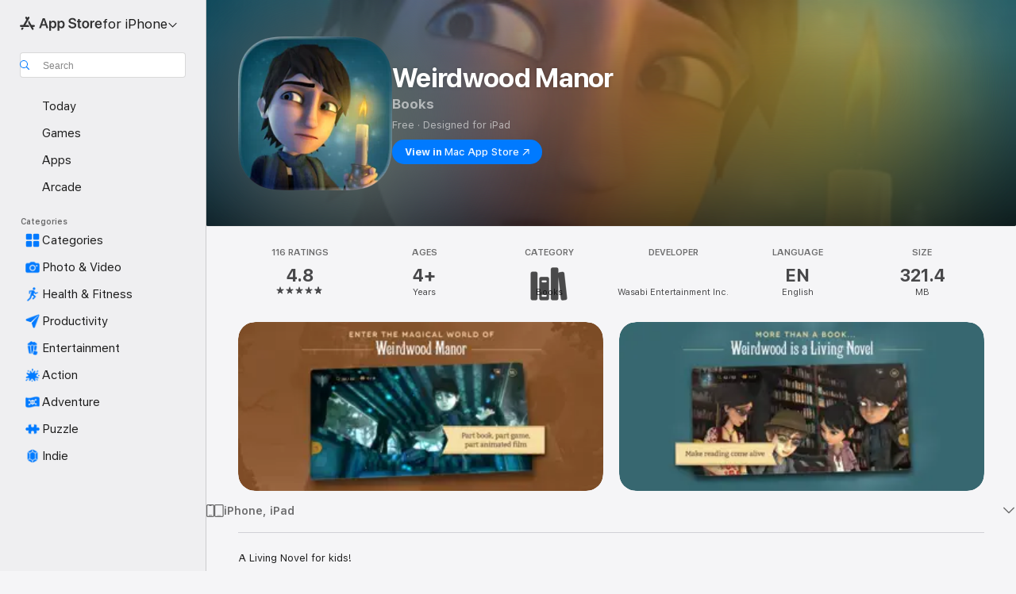

--- FILE ---
content_type: image/svg+xml
request_url: https://apps.apple.com/assets/images/masks/iphone-6-5-mask-landscape.svg
body_size: -329
content:
<svg xmlns="http://www.w3.org/2000/svg" width="100%" height="100%" version="1.1" viewBox="0 0 497.777 230"><path d="M0 202.22V27.78c0-9.66 1-13.16 2.9-16.7a19.7 19.7 0 0 1 8.18-8.18C14.62 1 18.12 0 27.78 0H470c9.66 0 13.16 1 16.7 2.9a19.7 19.7 0 0 1 8.18 8.18c1.9 3.53 2.9 7.04 2.9 16.7v174.44c0 9.66-1 13.16-2.9 16.7a19.7 19.7 0 0 1-8.19 8.18c-3.53 1.9-7.03 2.9-16.69 2.9H27.78c-9.66 0-13.16-1-16.7-2.9a19.7 19.7 0 0 1-8.18-8.18C1 215.38 0 211.88 0 202.22z" fill-rule="nonzero"/></svg>
